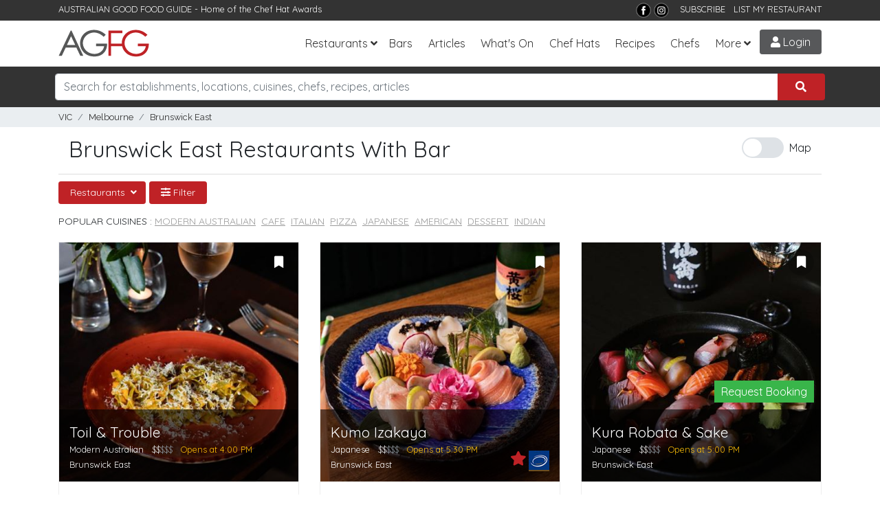

--- FILE ---
content_type: text/html; charset=utf-8
request_url: https://www.agfg.com.au/restaurants/melbourne/brunswick-east/separatebar-category
body_size: 21335
content:

<!DOCTYPE html>
<html lang="en-AU">
<head>
    <title>Restaurants in Brunswick East,VIC With Bar | AGFG</title>
<meta name="description" content="Bar restaurants in Brunswick East,VIC. Menus, photos, online bookings, ratings and reviews for restaurants with bar in Brunswick East" />
<meta property="og:title" content="Restaurants in Brunswick East,VIC With Bar | AGFG" />
<meta property="og:description" content="Bar restaurants in Brunswick East,VIC. Menus, photos, online bookings, ratings and reviews for restaurants with bar in Brunswick East" />
<meta property="og:type" content="website" />
<meta property="og:site_name" content="AGFG" />

    <link rel="canonical" href="https://www.agfg.com.au/restaurants/melbourne/brunswick-east/separatebar-category" />
    

    <meta http-equiv="Content-Type" content="text/html; charset=UTF-8" />
    <meta http-equiv="X-UA-Compatible" content="IE=edge" />
    <meta name="viewport" content="width=device-width, initial-scale=1">

    <link rel="apple-touch-icon" sizes="57x57" href="/images/ico/apple-icon-57x57.png">
    <link rel="apple-touch-icon" sizes="60x60" href="/images/ico/apple-icon-60x60.png">
    <link rel="apple-touch-icon" sizes="72x72" href="/images/ico/apple-icon-72x72.png">
    <link rel="apple-touch-icon" sizes="76x76" href="/images/ico/apple-icon-76x76.png">
    <link rel="apple-touch-icon" sizes="114x114" href="/images/ico/apple-icon-114x114.png">
    <link rel="apple-touch-icon" sizes="120x120" href="/images/ico/apple-icon-120x120.png">
    <link rel="apple-touch-icon" sizes="144x144" href="/images/ico/apple-icon-144x144.png">
    <link rel="apple-touch-icon" sizes="152x152" href="/images/ico/apple-icon-152x152.png">
    <link rel="apple-touch-icon" sizes="180x180" href="/images/ico/apple-icon-180x180.png">
    <link rel="icon" type="image/png" sizes="192x192" href="/images/ico/android-icon-192x192.png">
    <link rel="icon" type="image/png" sizes="32x32" href="/images/ico/favicon-32x32.png">
    <link rel="icon" type="image/png" sizes="96x96" href="/images/ico/favicon-96x96.png">
    <link rel="icon" type="image/png" sizes="16x16" href="/images/ico/favicon-16x16.png">
    <link rel="manifest" href="/images/ico/manifest.json">
    <meta name="msapplication-TileColor" content="#ffffff">
    <meta name="msapplication-TileImage" content="/images/ico/ms-icon-144x144.png">
    <meta name="theme-color" content="#ffffff">
    <meta name="apple-itunes-app" content="app-id=436728701">
    <meta name="google-play-app" content="app-id=com.agfg.app">

    <link rel="stylesheet" href="//fonts.googleapis.com/css?family=Quicksand">
    <link rel="stylesheet" href="//fonts.googleapis.com/css?family=Merriweather">
    <link rel="stylesheet" href="//fonts.googleapis.com/css?family=Raleway">
    <link rel="stylesheet" type="text/css" href="/plugins/bootstrap4/bootstrap.min.css" />
    <link rel="stylesheet" type="text/css" href="/plugins/slick/slick.css" />
    <link rel="stylesheet" type="text/css" href="/plugins/slick/slick-theme.css" />
    <link rel="stylesheet" type="text/css" href="/plugins/bootstrap-datepicker/css/bootstrap-datepicker3.min.css" />
    <link rel="stylesheet" type="text/css" href="/plugins/fontawesome/all.css" />
    <link rel="stylesheet" type="text/css" href="/plugins/toastr.min.css" />
    <link rel="stylesheet" type="text/css" href="/css/base.css?v=2.8" />

    <link rel="stylesheet" type="text/css" media="screen" href="https://www.agfg.com.au/plugins/select2/css/select2.min.css" />
<link rel="stylesheet" type="text/css" media="screen" href="https://www.agfg.com.au/plugins/select2/css/select2-bootstrap4.min.css" />


    <!-- Google Tag Manager -->
    <script>(function (w, d, s, l, i) {
            w[l] = w[l] || []; w[l].push({
                'gtm.start':
                    new Date().getTime(), event: 'gtm.js'
            }); var f = d.getElementsByTagName(s)[0],
                j = d.createElement(s), dl = l != 'dataLayer' ? '&l=' + l : ''; j.async = true; j.src =
                    'https://www.googletagmanager.com/gtm.js?id=' + i + dl; f.parentNode.insertBefore(j, f);
        })(window, document, 'script', 'dataLayer', 'GTM-5J3JTDN');</script>
    <!-- End Google Tag Manager -->

    <script type="text/javascript">

        //fb-pixel
        !function (f, b, e, v, n, t, s) {
            if (f.fbq) return; n = f.fbq = function () {
                n.callMethod ?
                    n.callMethod.apply(n, arguments) : n.queue.push(arguments)
            };
            if (!f._fbq) f._fbq = n; n.push = n; n.loaded = !0; n.version = '2.0';
            n.queue = []; t = b.createElement(e); t.async = !0;
            t.src = v; s = b.getElementsByTagName(e)[0];
            s.parentNode.insertBefore(t, s)
        }(window, document, 'script',
            'https://connect.facebook.net/en_US/fbevents.js');

        fbq('init', '801851906676322');
fbq('track', 'PageView');

    </script>
</head>

<body>
    <!-- Google Tag Manager (noscript) -->
    <noscript>
        <iframe src="https://www.googletagmanager.com/ns.html?id=GTM-5J3JTDN" height="0" width="0" style="display: none; visibility: hidden"></iframe>
    </noscript>
    <!-- End Google Tag Manager (noscript) -->

    <div id="fb-root"></div>
    <div class="wrap">

        

        <header class="header d-print-none">

            <div class="top-bar">
                <div class="container">
                    <div class="row">
                        <div class="col-md-6">
                            <span>AUSTRALIAN GOOD FOOD GUIDE</span> - Home of the <a href="/awards" title="Chat Hats">Chef Hat Awards</a>
                        </div>
                        <div class="col-md-6 text-right">
                            <!--<a href="https://www.nzgfg.co.nz/" alt="New Zealand Good Food Guide" class="site-switch">NZ</a>-->
                            <a href="https://www.facebook.com/ausgoodfoodguide" target="_blank" title="Facebook">
                                <img src="/images/layout/tb-facebook.png" alt="AGFG on Facebook" /></a>
                            <a href="https://www.instagram.com/ausgoodfood/" target="_blank" title="Instagram">
                                <img src="/images/layout/tb-instagram.png" alt="AGFG on Instagram" /></a>
                            &nbsp;&nbsp;
                            <a href="#" onclick="popupSubscribe();">SUBSCRIBE</a>&nbsp;&nbsp;
                            <a href="/agfg/listings/add-listing">LIST MY RESTAURANT</a>
                        </div>
                    </div>
                </div>
            </div>

            <nav class="navbar navbar-expand-lg">
                <div class="container">
                    <a href="/" class="navbar-brand">
                        <img src="/images/layout/logo.png" alt="AGFG - Australian Good Food Guide">
                    </a>
                    <button type="button" data-toggle="collapse" data-target="#navbarcollapse" aria-controls="navbarcollapse" aria-expanded="false" aria-label="Toggle navigation" class="navbar-toggler"><i class="fa fa-bars"></i></button><div id="navbarcollapse" class="collapse navbar-collapse"><ul class="navbar-nav ml-auto"><li class="nav-item dropdown"><a id="dd-restaurants" href="/restaurants" data-toggle="dropdown" aria-haspopup="true" aria-expanded="false" class="nav-link dropdown-toggle">Restaurants</a><div aria-labelledby="dd-restaurants" class="dropdown-menu"><a href="/awards" class="dropdown-item">Chef Hat Awards</a><a href="/restaurants/sydney" class="dropdown-item">Sydney</a><a href="/restaurants/melbourne" class="dropdown-item">Melbourne</a><a href="/restaurants/brisbane" class="dropdown-item">Brisbane</a><a href="/restaurants/perth" class="dropdown-item">Perth</a><a href="/restaurants/adelaide" class="dropdown-item">Adelaide</a><a href="/restaurants/darwin" class="dropdown-item">Darwin</a><a href="/restaurants/canberra" class="dropdown-item">Canberra</a><a href="/restaurants/hobart" class="dropdown-item">Hobart</a></div></li><li class="nav-item"><a href="/bars" class="nav-link">Bars</a></li>
<li class="nav-item"><a href="/articles" class="nav-link">Articles</a></li><li class="nav-item"><a href="/whatson" class="nav-link">What's On</a></li>
<li class="nav-item"><a href="/awards" class="nav-link">Chef Hats</a></li><li class="nav-item"><a href="/recipes" class="nav-link">Recipes</a></li><li class="nav-item"><a href="/chefs" class="nav-link">Chefs</a></li><li class="nav-item dropdown"><a id="dd-more" href="#" data-toggle="dropdown" aria-haspopup="true" aria-expanded="false" class="nav-link dropdown-toggle">More</a><div aria-labelledby="dd-more" class="dropdown-menu"><a href="/wineries" class="dropdown-item">Wineries</a>
<a href="/providores" class="dropdown-item">Providores</a><a href="/attractions" class="dropdown-item">Attractions</a>
<a href="/readerschoice" class="dropdown-item">Readers' Choice Awards</a>
<a href="/agfg/about" class="dropdown-item">About Us</a>
</div></li></ul></div><a href="/members/login" class="menu-btn login-btn login-trigger"><i class="fa fa-user"></i> Login</a>
                </div>
            </nav>
        </header>

        <section class="search d-print-none"><div class="container"><div class="search-bar"><div class="row"><div class="form-group col-lg-12"><div class="input-group"><input type="search" class="form-control search-box" name="search" id="searchbox" placeholder="Search for establishments, locations, cuisines, chefs, recipes, articles"><div class="input-group-append"><button class="btn search-submit" onclick='searchKeyword();'><i class="fas fa-search"></i></button></div></div><div id="search-suggest"><span>Suggested locations:</span><ul><li><a href="#" onclick="setLocation(true, 'restaurants/near-me');" class="btn btn-sm btn-outline-primary mb-1"><i class="fa fa-location-arrow"></i> Near Me</a></li><li><a href="/restaurants/sydney" class="btn btn-sm btn-outline-secondary">Sydney</a></li><li><a href="/restaurants/melbourne" class="btn btn-sm btn-outline-secondary">Melbourne</a></li><li><a href="/restaurants/brisbane" class="btn btn-sm btn-outline-secondary">Brisbane</a></li><li><a href="/restaurants/perth" class="btn btn-sm btn-outline-secondary">Perth</a></li><li><a href="/restaurants/adelaide" class="btn btn-sm btn-outline-secondary">Adelaide</a></li><li><a href="/restaurants/darwin" class="btn btn-sm btn-outline-secondary">Darwin</a></li><li><a href="/restaurants/canberra" class="btn btn-sm btn-outline-secondary">Canberra</a></li><li><a href="/restaurants/hobart" class="btn btn-sm btn-outline-secondary">Hobart</a></li></ul></div></div></div></div></div></section><section class="breadcrumb-bar d-print-none"><div class="container"><div class="row "><div class="col-lg-12"><ul class="breadcrumb"><li class="breadcrumb-item"><a href="https://www.agfg.com.au/restaurants/vic/separatebar-category">VIC</a></li><li class="breadcrumb-item"><a href="https://www.agfg.com.au/restaurants/melbourne/separatebar-category">Melbourne</a></li><li class="breadcrumb-item"><a href="https://www.agfg.com.au/restaurants/melbourne/brunswick-east/separatebar-category">Brunswick East</a></li><ul></div></div></div></section>

        
    <div id="main-content" class="container">

        <div class="row header-refine">
            <div class="col-md-8 results-heading">
                <h1>Brunswick East Restaurants With Bar</h1>
            </div>
            <div class="col-md-4 results-buttons">
                <div id="ctl00_cphContent_divMapToggle" class="text-right">
                    <span class="switch d-none d-lg-block d-xl-block" id="showmap-button">
                        <input type="checkbox" onclick="toggleMap();" class="switch" id="map-switch"><label for="map-switch">Map</label>
                    </span>
                </div>
            </div>
            
        </div>

        <div class="row">
            <div id="refine-options" class="col-md-12">
                <div class="btn-group"><button class="btn btn-sm btn-primary dropdown-toggle" data-toggle="dropdown">Restaurants <span class="glyphicon glyphicon-chevron-down pull-right"></span></button> <div class="dropdown-menu"><a class="dropdown-item" href="https://www.agfg.com.au/bars/melbourne/brunswick-east">Bars</a><a class="dropdown-item" href="https://www.agfg.com.au/providores/melbourne/brunswick-east">Providores</a></div></div><div class="btn-group"><button class="btn btn-sm btn-primary refine-modal" rel="#filter-wrap"><i class="fas fa-sliders-h"></i> Filter</button></div><div class="top-cats row"><div class="col-md-12"><p>Popular Cuisines : <a href="https://www.agfg.com.au/restaurants/melbourne/brunswick-east/modern-australian-cuisine" title="Brunswick East Modern Australian Restaurants">Modern Australian</a>&nbsp;&nbsp;<a href="https://www.agfg.com.au/restaurants/melbourne/brunswick-east/cafe-cuisine" title="Brunswick East Cafe Restaurants">Cafe</a>&nbsp;&nbsp;<a href="https://www.agfg.com.au/restaurants/melbourne/brunswick-east/italian-cuisine" title="Brunswick East Italian Restaurants">Italian</a>&nbsp;&nbsp;<a href="https://www.agfg.com.au/restaurants/melbourne/brunswick-east/pizza-cuisine" title="Brunswick East Pizza Restaurants">Pizza</a>&nbsp;&nbsp;<a href="https://www.agfg.com.au/restaurants/melbourne/brunswick-east/japanese-cuisine" title="Brunswick East Japanese Restaurants">Japanese</a>&nbsp;&nbsp;<a href="https://www.agfg.com.au/restaurants/melbourne/brunswick-east/american-cuisine" title="Brunswick East American Restaurants">American</a>&nbsp;&nbsp;<a href="https://www.agfg.com.au/restaurants/melbourne/brunswick-east/dessert-cuisine" title="Brunswick East Dessert Restaurants">Dessert</a>&nbsp;&nbsp;<a href="https://www.agfg.com.au/restaurants/melbourne/brunswick-east/indian-cuisine" title="Brunswick East Indian Restaurants">Indian</a>&nbsp;&nbsp;</p></div></div>
            </div>
        </div>

        

        <div class="row">
            <div id="results-wrap" class="col-md-12">
                <div class="row block" id="results"><div class="col-12 col-sm-6 col-md-6 col-lg-4 masonry-item">
<a name="l134181" style="display:block;height:1px;"></a><div class="item listing-item"><div class="item-inner"><div class="image"><a href="https://www.agfg.com.au/restaurant/toil-trouble-134181" class="listing-link" rel="134181"><img src="https://media1.agfg.com.au/images/listing/134181/hero-400.jpg" alt="Toil & Trouble" /></a></div><span class="listing-pin" style="display:none;" id="map-pin-1">1</span><div class="book-now"></div><div id="bookmark-134181" class="bookmark-result"><a href="#" onclick="addBookmark(134181);return false;" class="bookmark login-trigger" data-toggle="tooltip" title="Bookmark"><i class="fas fa-bookmark"></i></a></div><div class="info d-flex align-items-end justify-content-between"><div><h3><a href="https://www.agfg.com.au/restaurant/toil-trouble-134181" class="listing-link" rel="134181">Toil & Trouble</a></h3><p class="type"><span><a href="https://www.agfg.com.au/restaurants/melbourne/brunswick-east/modern-australian-cuisine">Modern Australian</a></span>&nbsp;&nbsp;&nbsp;<span class="price"><span class="active-price">$$</span>$$$</span>&nbsp;&nbsp;&nbsp;<span class="text-warning">Opens at 4:00 PM</span>
</p><p class="address"><a href="https://www.agfg.com.au/restaurants/melbourne/brunswick-east">Brunswick East</a></p></div><div class="awards"></div><div class="latlong" id="134181+-37.772966800000000+144.971186600000000+1+Toil & Trouble+1+Modern Australian+Brunswick East+https://www.agfg.com.au/restaurant/toil-trouble-134181"></div></div></div><div class="more-content">
<span class="content-title">Where Community Meets Cuisine</span><span class="content-subtitle">Crafted with Care</span><span>At Toil & Trouble, we’re your community bar and restaurant with a passion for sustainability, local produce, and sociability. We craft premium dishes and specialty house cocktails with care, champi...</span>
</div>
</div></div><div class="col-12 col-sm-6 col-md-6 col-lg-4 masonry-item">
<a name="l31433" style="display:block;height:1px;"></a><div class="item listing-item"><div class="item-inner"><div class="image"><a href="https://www.agfg.com.au/restaurant/kumo-izakaya-31433" class="listing-link" rel="31433"><img src="https://media1.agfg.com.au/images/listing/31433/hero-400.jpg" alt="Kumo Izakaya" /></a></div><span class="listing-pin" style="display:none;" id="map-pin-2">2</span><div class="book-now"></div><div id="bookmark-31433" class="bookmark-result"><a href="#" onclick="addBookmark(31433);return false;" class="bookmark login-trigger" data-toggle="tooltip" title="Bookmark"><i class="fas fa-bookmark"></i></a></div><div class="info d-flex align-items-end justify-content-between"><div><h3><a href="https://www.agfg.com.au/restaurant/kumo-izakaya-31433" class="listing-link" rel="31433">Kumo Izakaya</a></h3><p class="type"><span><a href="https://www.agfg.com.au/restaurants/melbourne/brunswick-east/japanese-cuisine">Japanese</a></span>&nbsp;&nbsp;&nbsp;<span class="price"><span class="active-price">$$</span>$$$</span>&nbsp;&nbsp;&nbsp;<span class="text-warning">Opens at 5:30 PM</span>
</p><p class="address"><a href="https://www.agfg.com.au/restaurants/melbourne/brunswick-east">Brunswick East</a></p></div><div class="awards"><i class="fas fa-star"></i> <img src="https://www.agfg.com.au/images/providers/rca-blue.jpg" alt="Restaurant &amp; Catering Association" /> </div><div class="latlong" id="31433+-37.773540600000000+144.971515600000000+2+Kumo Izakaya+1+Japanese+Brunswick East+https://www.agfg.com.au/restaurant/kumo-izakaya-31433"></div></div></div><div class="more-content">
<span class="content-title">Taste the Romance This Valentine’s</span><span class="content-subtitle">14th of February </span><span>Join us and celebrate Valentine’s Day at Kumo Izakaya with a curated banquet designed to be shared. Enjoy thoughtfully paced courses, seasonal touches, and a subtle nod to romance. Menus available ...</span>
</div>
</div></div><div class="col-12 col-sm-6 col-md-6 col-lg-4 masonry-item">
<a name="l94450" style="display:block;height:1px;"></a><div class="item listing-item"><div class="item-inner"><div class="image"><a href="https://www.agfg.com.au/restaurant/kura-robata-sake-94450" class="listing-link" rel="94450"><img src="https://media1.agfg.com.au/images/listing/94450/hero-400.jpg" alt="Kura Robata & Sake" /></a></div><span class="listing-pin" style="display:none;" id="map-pin-3">3</span><div class="book-now"><a class="book-button book-button-green" href="https://www.agfg.com.au/restaurant/kura-robata-sake-94450#booknow">Request Booking</a></div><div id="bookmark-94450" class="bookmark-result"><a href="#" onclick="addBookmark(94450);return false;" class="bookmark login-trigger" data-toggle="tooltip" title="Bookmark"><i class="fas fa-bookmark"></i></a></div><div class="info d-flex align-items-end justify-content-between"><div><h3><a href="https://www.agfg.com.au/restaurant/kura-robata-sake-94450" class="listing-link" rel="94450">Kura Robata & Sake</a></h3><p class="type"><span><a href="https://www.agfg.com.au/restaurants/melbourne/brunswick-east/japanese-cuisine">Japanese</a></span>&nbsp;&nbsp;&nbsp;<span class="price"><span class="active-price">$$</span>$$$</span>&nbsp;&nbsp;&nbsp;<span class="text-warning">Opens at 5:00 PM</span>
</p><p class="address"><a href="https://www.agfg.com.au/restaurants/melbourne/brunswick-east">Brunswick East</a></p></div><div class="awards"></div><div class="latlong" id="94450+-37.777928300000000+144.971342600000000+3+Kura Robata & Sake+1+Japanese+Brunswick East+https://www.agfg.com.au/restaurant/kura-robata-sake-94450"></div></div></div><div class="more-content">
<span>Experience a symphonic, curated, yet unpretentious experience of Japanese cuisine at Kura Robata & Sake on Lygon Street in Brunswick. Meaning ‘cellar' in Japanese, Kura is a modern Melbourne dining...</span>
</div>
</div></div><div class="col-12 col-sm-6 col-md-6 col-lg-4 masonry-item">
<a name="l70451" style="display:block;height:1px;"></a><div class="item listing-item"><div class="item-inner"><div class="image"><a href="https://www.agfg.com.au/restaurant/etta-70451" class="listing-link" rel="70451"><img src="https://media1.agfg.com.au/images/listing/70451/hero-400.jpg" alt="Etta" /></a></div><span class="listing-pin" style="display:none;" id="map-pin-4">4</span><div class="book-now"></div><div id="bookmark-70451" class="bookmark-result"><a href="#" onclick="addBookmark(70451);return false;" class="bookmark login-trigger" data-toggle="tooltip" title="Bookmark"><i class="fas fa-bookmark"></i></a></div><div class="info d-flex align-items-end justify-content-between"><div><h3><a href="https://www.agfg.com.au/restaurant/etta-70451" class="listing-link" rel="70451">Etta</a></h3><p class="type"><span><a href="https://www.agfg.com.au/restaurants/melbourne/brunswick-east/modern-australian-cuisine">Modern Australian</a></span>&nbsp;&nbsp;&nbsp;<span class="price"><span class="active-price">$$$$</span>$</span>&nbsp;&nbsp;&nbsp;<span class="text-warning">Opens at 5:00 PM</span>
</p><p class="address"><a href="https://www.agfg.com.au/restaurants/melbourne/brunswick-east">Brunswick East</a></p></div><div class="awards"><img src="https://media1.agfg.com.au/images/icons/awards/12.png" alt="12 Chef Hat Award" class="award" height="25" /> </div><div class="latlong" id="70451+-37.776840559701710+144.971065898147570+4+Etta+0+Modern Australian+Brunswick East+https://www.agfg.com.au/restaurant/etta-70451"></div></div></div></div></div><div class="col-12 col-sm-6 col-md-6 col-lg-4 masonry-item">
<a name="l134318" style="display:block;height:1px;"></a><div class="item listing-item"><div class="item-inner"><div class="image"><a href="https://www.agfg.com.au/restaurant/3-sisters-eatery-134318" class="listing-link" rel="134318"><img src="https://media1.agfg.com.au/images/placeholders/restaurants.jpg" alt="3 Sisters Eatery" /></a></div><span class="listing-pin" style="display:none;" id="map-pin-5">5</span><div class="book-now"></div><div id="bookmark-134318" class="bookmark-result"><a href="#" onclick="addBookmark(134318);return false;" class="bookmark login-trigger" data-toggle="tooltip" title="Bookmark"><i class="fas fa-bookmark"></i></a></div><div class="info d-flex align-items-end justify-content-between"><div><h3><a href="https://www.agfg.com.au/restaurant/3-sisters-eatery-134318" class="listing-link" rel="134318">3 Sisters Eatery</a></h3><p class="type"><span><a href="https://www.agfg.com.au/restaurants/melbourne/brunswick-east/thai-cuisine">Thai</a></span>&nbsp;&nbsp;&nbsp;<span class="price"><span class="active-price">$$$</span>$$</span>&nbsp;&nbsp;&nbsp;<span class="text-warning">Opens at 5:00 PM</span>
</p><p class="address"><a href="https://www.agfg.com.au/restaurants/melbourne/brunswick-east">Brunswick East</a></p></div><div class="awards"><img src="https://media1.agfg.com.au/images/icons/awards/12.png" alt="12 Chef Hat Award" class="award" height="25" /> </div><div class="latlong" id="134318+-37.777690200000000+144.970556600000000+5+3 Sisters Eatery+0+Thai+Brunswick East+https://www.agfg.com.au/restaurant/3-sisters-eatery-134318"></div></div></div></div></div><div class="col-12 col-sm-6 col-md-6 col-lg-4 masonry-item">
<a name="l75946" style="display:block;height:1px;"></a><div class="item listing-item"><div class="item-inner"><div class="image"><a href="https://www.agfg.com.au/restaurant/old-palm-liquor-75946" class="listing-link" rel="75946"><img src="https://media1.agfg.com.au/images/listing/75946/hero-400.jpg" alt="Old Palm Liquor" /></a></div><span class="listing-pin" style="display:none;" id="map-pin-6">6</span><div class="book-now"><a class="book-button book-button-green" href="https://www.agfg.com.au/restaurant/old-palm-liquor-75946#booknow">Request Booking</a></div><div id="bookmark-75946" class="bookmark-result"><a href="#" onclick="addBookmark(75946);return false;" class="bookmark login-trigger" data-toggle="tooltip" title="Bookmark"><i class="fas fa-bookmark"></i></a></div><div class="info d-flex align-items-end justify-content-between"><div><h3><a href="https://www.agfg.com.au/restaurant/old-palm-liquor-75946" class="listing-link" rel="75946">Old Palm Liquor</a></h3><p class="type"><span><a href="https://www.agfg.com.au/restaurants/melbourne/brunswick-east/modern-australian-cuisine">Modern Australian</a></span>&nbsp;&nbsp;&nbsp;<span class="price"><span class="active-price">$$$</span>$$</span>&nbsp;&nbsp;&nbsp;<span class="text-warning">Opens at 12:00 PM</span>
</p><p class="address"><a href="https://www.agfg.com.au/restaurants/melbourne/brunswick-east">Brunswick East</a></p></div><div class="awards"></div><div class="latlong" id="75946+-37.774113500000000+144.971014500000000+6+Old Palm Liquor+0+Modern Australian+Brunswick East+https://www.agfg.com.au/restaurant/old-palm-liquor-75946"></div></div></div></div></div><div class="col-12 col-sm-6 col-md-6 col-lg-4 masonry-item">
<a name="l77440" style="display:block;height:1px;"></a><div class="item listing-item"><div class="item-inner"><div class="image"><a href="https://www.agfg.com.au/restaurant/the-lomond-hotel-77440" class="listing-link" rel="77440"><img src="https://media1.agfg.com.au/images/listing/77440/hero-300.jpg" alt="The Lomond Hotel" /></a></div><span class="listing-pin" style="display:none;" id="map-pin-7">7</span><div class="book-now"><a class="book-button book-button-green" href="https://www.agfg.com.au/restaurant/the-lomond-hotel-77440#booknow">Request Booking</a></div><div id="bookmark-77440" class="bookmark-result"><a href="#" onclick="addBookmark(77440);return false;" class="bookmark login-trigger" data-toggle="tooltip" title="Bookmark"><i class="fas fa-bookmark"></i></a></div><div class="info d-flex align-items-end justify-content-between"><div><h3><a href="https://www.agfg.com.au/restaurant/the-lomond-hotel-77440" class="listing-link" rel="77440">The Lomond Hotel</a></h3><p class="type"><span><a href="https://www.agfg.com.au/restaurants/melbourne/brunswick-east/pub-grub-cuisine">Pub Food</a></span>&nbsp;&nbsp;&nbsp;<span class="price"><span class="active-price">$</span>$$$$</span>&nbsp;&nbsp;&nbsp;<span class="text-warning">Opens at 12:00 PM</span>
</p><p class="address"><a href="https://www.agfg.com.au/restaurants/melbourne/brunswick-east">Brunswick East</a></p></div><div class="awards"></div><div class="latlong" id="77440+-37.767195200000000+144.980007500000000+7+The Lomond Hotel+0+Pub Food+Brunswick East+https://www.agfg.com.au/restaurant/the-lomond-hotel-77440"></div></div></div></div></div><div class="col-12 col-sm-6 col-md-6 col-lg-4 masonry-item">
<a name="l40869" style="display:block;height:1px;"></a><div class="item listing-item"><div class="item-inner"><div class="image"><a href="https://www.agfg.com.au/restaurant/teta-mona-40869" class="listing-link" rel="40869"><img src="https://media1.agfg.com.au/images/listing/40869/hero-300.jpg" alt="Teta Mona" /></a></div><span class="listing-pin" style="display:none;" id="map-pin-8">8</span><div class="book-now"></div><div id="bookmark-40869" class="bookmark-result"><a href="#" onclick="addBookmark(40869);return false;" class="bookmark login-trigger" data-toggle="tooltip" title="Bookmark"><i class="fas fa-bookmark"></i></a></div><div class="info d-flex align-items-end justify-content-between"><div><h3><a href="https://www.agfg.com.au/restaurant/teta-mona-40869" class="listing-link" rel="40869">Teta Mona</a></h3><p class="type"><span><a href="https://www.agfg.com.au/restaurants/melbourne/brunswick-east/lebanese-cuisine">Lebanese</a></span>&nbsp;&nbsp;&nbsp;<span class="price"><span class="active-price">$</span>$$$$</span>&nbsp;&nbsp;&nbsp;<span class="text-warning">Opens at 5:30 PM</span>
</p><p class="address"><a href="https://www.agfg.com.au/restaurants/melbourne/brunswick-east">Brunswick East</a></p></div><div class="awards"></div><div class="latlong" id="40869+-37.775463000000000+144.971356000000000+8+Teta Mona+0+Lebanese+Brunswick East+https://www.agfg.com.au/restaurant/teta-mona-40869"></div></div></div><div class="more-content">
<span>Joining the vibrant dining precinct of East Brunswick’s Lygon Street is Teta Mona, a Lebanese eatery loved for its family history and contemporary cuisine. Black and white family portraits adorn wh...</span>
</div>
</div></div><div class="col-12 col-sm-6 col-md-6 col-lg-4 masonry-item">
<a name="l43926" style="display:block;height:1px;"></a><div class="item listing-item"><div class="item-inner"><div class="image"><a href="https://www.agfg.com.au/restaurant/mama-manoush-brunswick-east-43926" class="listing-link" rel="43926"><img src="https://media1.agfg.com.au/images/listing/43926/hero-300.jpg" alt="Mama Manoush Brunswick East" /></a></div><span class="listing-pin" style="display:none;" id="map-pin-9">9</span><div class="book-now"><a class="book-button book-button-green" href="https://www.agfg.com.au/restaurant/mama-manoush-brunswick-east-43926#booknow">Request Booking</a></div><div id="bookmark-43926" class="bookmark-result"><a href="#" onclick="addBookmark(43926);return false;" class="bookmark login-trigger" data-toggle="tooltip" title="Bookmark"><i class="fas fa-bookmark"></i></a></div><div class="info d-flex align-items-end justify-content-between"><div><h3><a href="https://www.agfg.com.au/restaurant/mama-manoush-brunswick-east-43926" class="listing-link" rel="43926">Mama Manoush Brunswick East</a></h3><p class="type"><span><a href="https://www.agfg.com.au/restaurants/melbourne/brunswick-east/lebanese-cuisine">Lebanese</a></span>&nbsp;&nbsp;&nbsp;<span class="price"><span class="active-price">$$</span>$$$</span>&nbsp;&nbsp;&nbsp;<span class="text-warning">Opens at 5:00 PM</span>
</p><p class="address"><a href="https://www.agfg.com.au/restaurants/melbourne/brunswick-east">Brunswick East</a></p></div><div class="awards"></div><div class="latlong" id="43926+-37.772804800000000+144.971297800000000+9+Mama Manoush Brunswick East+0+Lebanese+Brunswick East+https://www.agfg.com.au/restaurant/mama-manoush-brunswick-east-43926"></div></div></div><div class="more-content">
<span>Mama Manoush in Brunswick East is a vibrant Lebanese restaurant that invites diners to experience the rich flavours of Middle Eastern cuisine. Located in a lively suburb of Melbourne, this establis...</span>
</div>
</div></div><div class="col-12 col-sm-6 col-md-6 col-lg-4 masonry-item">
<a name="l95042" style="display:block;height:1px;"></a><div class="item listing-item"><div class="item-inner"><div class="image"><a href="https://www.agfg.com.au/restaurant/sani-95042" class="listing-link" rel="95042"><img src="https://media1.agfg.com.au/images/listing/95042/hero-400.jpg" alt="Sani" /></a></div><span class="listing-pin" style="display:none;" id="map-pin-10">10</span><div class="book-now"><a class="book-button book-button-green" href="https://www.agfg.com.au/restaurant/sani-95042#booknow">Request Booking</a></div><div id="bookmark-95042" class="bookmark-result"><a href="#" onclick="addBookmark(95042);return false;" class="bookmark login-trigger" data-toggle="tooltip" title="Bookmark"><i class="fas fa-bookmark"></i></a></div><div class="info d-flex align-items-end justify-content-between"><div><h3><a href="https://www.agfg.com.au/restaurant/sani-95042" class="listing-link" rel="95042">Sani</a></h3><p class="type"><span><a href="https://www.agfg.com.au/restaurants/melbourne/brunswick-east/modern-australian-cuisine">Modern Australian</a></span>&nbsp;&nbsp;&nbsp;<span class="price"><span class="active-price">$</span>$$$$</span>&nbsp;&nbsp;&nbsp;<span class="text-warning">Opens at 7:00 AM</span>
</p><p class="address"><a href="https://www.agfg.com.au/restaurants/melbourne/brunswick-east">Brunswick East</a></p></div><div class="awards"></div><div class="latlong" id="95042+-37.777098000000000+144.970663100000000+10+Sani+0+Modern Australian+Brunswick East+https://www.agfg.com.au/restaurant/sani-95042"></div></div></div></div></div><div class="col-12 col-sm-6 col-md-6 col-lg-4 masonry-item">
<a name="l120088" style="display:block;height:1px;"></a><div class="item listing-item"><div class="item-inner"><div class="image"><a href="https://www.agfg.com.au/restaurant/abruzzo-club-120088" class="listing-link" rel="120088"><img src="https://media1.agfg.com.au/images/listing/120088/hero-400.jpg" alt="Abruzzo Club" /></a></div><span class="listing-pin" style="display:none;" id="map-pin-11">11</span><div class="book-now"><a class="book-button book-button-green" href="https://www.agfg.com.au/restaurant/abruzzo-club-120088#booknow">Request Booking</a></div><div id="bookmark-120088" class="bookmark-result"><a href="#" onclick="addBookmark(120088);return false;" class="bookmark login-trigger" data-toggle="tooltip" title="Bookmark"><i class="fas fa-bookmark"></i></a></div><div class="info d-flex align-items-end justify-content-between"><div><h3><a href="https://www.agfg.com.au/restaurant/abruzzo-club-120088" class="listing-link" rel="120088">Abruzzo Club</a></h3><p class="type"><span><a href="https://www.agfg.com.au/restaurants/melbourne/brunswick-east/italian-cuisine">Italian</a></span>&nbsp;&nbsp;&nbsp;<span class="price"><span class="active-price">$$</span>$$$</span>&nbsp;&nbsp;&nbsp;<span class="text-warning">Opens at 5:30 PM</span>
</p><p class="address"><a href="https://www.agfg.com.au/restaurants/melbourne/brunswick-east">Brunswick East</a></p></div><div class="awards"></div><div class="latlong" id="120088+-37.766174000000000+144.972500000000000+11+Abruzzo Club+0+Italian+Brunswick East+https://www.agfg.com.au/restaurant/abruzzo-club-120088"></div></div></div></div></div><div class="col-12 col-sm-6 col-md-6 col-lg-4 masonry-item">
<a name="l127165" style="display:block;height:1px;"></a><div class="item listing-item"><div class="item-inner"><div class="image"><a href="https://www.agfg.com.au/restaurant/bird-bangn-chicken-127165" class="listing-link" rel="127165"><img src="https://media1.agfg.com.au/images/listing/127165/hero-400.jpg" alt="Bird Bang'n Chicken" /></a></div><span class="listing-pin" style="display:none;" id="map-pin-12">12</span><div class="book-now"><a class="book-button book-button-green" href="https://www.agfg.com.au/restaurant/bird-bangn-chicken-127165#booknow">Request Booking</a></div><div id="bookmark-127165" class="bookmark-result"><a href="#" onclick="addBookmark(127165);return false;" class="bookmark login-trigger" data-toggle="tooltip" title="Bookmark"><i class="fas fa-bookmark"></i></a></div><div class="info d-flex align-items-end justify-content-between"><div><h3><a href="https://www.agfg.com.au/restaurant/bird-bangn-chicken-127165" class="listing-link" rel="127165">Bird Bang'n Chicken</a></h3><p class="type"><span><a href="https://www.agfg.com.au/restaurants/melbourne/brunswick-east/american-cuisine">American</a></span>&nbsp;&nbsp;&nbsp;<span class="price"><span class="active-price">$$</span>$$$</span>&nbsp;&nbsp;&nbsp;<span class="text-warning">Opens at 12:00 PM</span>
</p><p class="address"><a href="https://www.agfg.com.au/restaurants/melbourne/brunswick-east">Brunswick East</a></p></div><div class="awards"></div><div class="latlong" id="127165+-37.775672500000000+144.971735900000000+12+Bird Bang'n Chicken+0+American+Brunswick East+https://www.agfg.com.au/restaurant/bird-bangn-chicken-127165"></div></div></div></div></div><div class="col-12 col-sm-6 col-md-6 col-lg-4 masonry-item">
<a name="l23597" style="display:block;height:1px;"></a><div class="item listing-item"><div class="item-inner"><div class="image"><a href="https://www.agfg.com.au/restaurant/the-beast-23597" class="listing-link" rel="23597"><img src="https://media1.agfg.com.au/images/listing/23597/hero-400.jpg" alt="The B.East" /></a></div><span class="listing-pin" style="display:none;" id="map-pin-13">13</span><div class="book-now"><a class="book-button book-button-green" href="https://www.agfg.com.au/restaurant/the-beast-23597#booknow">Request Booking</a></div><div id="bookmark-23597" class="bookmark-result"><a href="#" onclick="addBookmark(23597);return false;" class="bookmark login-trigger" data-toggle="tooltip" title="Bookmark"><i class="fas fa-bookmark"></i></a></div><div class="info d-flex align-items-end justify-content-between"><div><h3><a href="https://www.agfg.com.au/restaurant/the-beast-23597" class="listing-link" rel="23597">The B.East</a></h3><p class="type"><span><a href="https://www.agfg.com.au/restaurants/melbourne/brunswick-east/burger-cuisine">Burger</a></span>&nbsp;&nbsp;&nbsp;<span class="price"><span class="active-price">$</span>$$$$</span>&nbsp;&nbsp;&nbsp;<span class="text-warning">Opens at 12:00 PM</span>
</p><p class="address"><a href="https://www.agfg.com.au/restaurants/melbourne/brunswick-east">Brunswick East</a></p></div><div class="awards"></div><div class="latlong" id="23597+-37.776266751006816+144.971141638675140+13+The B.East+0+Burger+Brunswick East+https://www.agfg.com.au/restaurant/the-beast-23597"></div></div></div><div class="more-content">
<span>The B.East, located in the vibrant suburb of Brunswick East, Melbourne, stands out as a culinary haven for burger enthusiasts. This unique restaurant boasts an eclectic setting, featuring a stylish...</span>
</div>
</div></div><div class="col-12 col-sm-6 col-md-6 col-lg-4 masonry-item">
<a name="l25547" style="display:block;height:1px;"></a><div class="item listing-item"><div class="item-inner"><div class="image"><a href="https://www.agfg.com.au/restaurant/bar-idda-25547" class="listing-link" rel="25547"><img src="https://media1.agfg.com.au/images/listing/25547/hero-300.jpg" alt="Bar Idda" /></a></div><span class="listing-pin" style="display:none;" id="map-pin-14">14</span><div class="book-now"><a class="book-button book-button-green" href="https://www.agfg.com.au/restaurant/bar-idda-25547#booknow">Request Booking</a></div><div id="bookmark-25547" class="bookmark-result"><a href="#" onclick="addBookmark(25547);return false;" class="bookmark login-trigger" data-toggle="tooltip" title="Bookmark"><i class="fas fa-bookmark"></i></a></div><div class="info d-flex align-items-end justify-content-between"><div><h3><a href="https://www.agfg.com.au/restaurant/bar-idda-25547" class="listing-link" rel="25547">Bar Idda</a></h3><p class="type"><span><a href="https://www.agfg.com.au/restaurants/melbourne/brunswick-east/italian-cuisine">Italian</a></span>&nbsp;&nbsp;&nbsp;<span class="price"><span class="active-price">$$</span>$$$</span>&nbsp;&nbsp;&nbsp;<span class="text-warning">Opens at 11:00 AM</span>
</p><p class="address"><a href="https://www.agfg.com.au/restaurants/melbourne/brunswick-east">Brunswick East</a></p></div><div class="awards"></div><div class="latlong" id="25547+-37.774033000000000+144.971479000000000+14+Bar Idda+0+Italian+Brunswick East+https://www.agfg.com.au/restaurant/bar-idda-25547"></div></div></div><div class="more-content">
<span>Bar Idda, located in the vibrant suburb of Brunswick East, is a hidden gem that transports diners to Italy with its authentic flavours and warm ambience. The contemporary yet rustic setting feature...</span>
</div>
</div></div><div class="col-12 col-sm-6 col-md-6 col-lg-4 masonry-item">
<a name="l40981" style="display:block;height:1px;"></a><div class="item listing-item"><div class="item-inner"><div class="image"><a href="https://www.agfg.com.au/restaurant/the-stone-mill-347-authentic-italian-kitchen-40981" class="listing-link" rel="40981"><img src="https://media1.agfg.com.au/images/listing/40981/hero-300.jpg" alt="The Stone Mill 347 - Authentic Italian Kitchen" /></a></div><span class="listing-pin" style="display:none;" id="map-pin-15">15</span><div class="book-now"><a class="book-button book-button-green" href="https://www.agfg.com.au/restaurant/the-stone-mill-347-authentic-italian-kitchen-40981#booknow">Request Booking</a></div><div id="bookmark-40981" class="bookmark-result"><a href="#" onclick="addBookmark(40981);return false;" class="bookmark login-trigger" data-toggle="tooltip" title="Bookmark"><i class="fas fa-bookmark"></i></a></div><div class="info d-flex align-items-end justify-content-between"><div><h3 class="h3-med"><a href="https://www.agfg.com.au/restaurant/the-stone-mill-347-authentic-italian-kitchen-40981" class="listing-link" rel="40981">The Stone Mill 347 - Authentic Italian Kitchen</a></h3><p class="type"><span><a href="https://www.agfg.com.au/restaurants/melbourne/brunswick-east/italian-cuisine">Italian</a></span>&nbsp;&nbsp;&nbsp;<span class="price"><span class="active-price">$$</span>$$$</span>&nbsp;&nbsp;&nbsp;<span class="text-warning">Opens at 5:30 PM</span>
</p><p class="address"><a href="https://www.agfg.com.au/restaurants/melbourne/brunswick-east">Brunswick East</a></p></div><div class="awards"></div><div class="latlong" id="40981+-37.767717263014910+144.972266506780670+15+The Stone Mill 347 - Authentic Italian Kitchen+0+Italian+Brunswick East+https://www.agfg.com.au/restaurant/the-stone-mill-347-authentic-italian-kitchen-40981"></div></div></div><div class="more-content">
<span>Located in the vibrant suburb of Brunswick East, The Stone Mill 347 offers patrons an authentic Italian dining experience that celebrates traditional flavours and culinary excellence. The restauran...</span>
</div>
</div></div><div class="col-12 col-sm-6 col-md-6 col-lg-4 masonry-item">
<a name="l64789" style="display:block;height:1px;"></a><div class="item listing-item"><div class="item-inner"><div class="image"><a href="https://www.agfg.com.au/restaurant/the-moldy-fig-64789" class="listing-link" rel="64789"><img src="https://media1.agfg.com.au/images/listing/64789/hero-300.jpg" alt="The Moldy Fig" /></a></div><span class="listing-pin" style="display:none;" id="map-pin-16">16</span><div class="book-now"><a class="book-button book-button-green" href="https://www.agfg.com.au/restaurant/the-moldy-fig-64789#booknow">Request Booking</a></div><div id="bookmark-64789" class="bookmark-result"><a href="#" onclick="addBookmark(64789);return false;" class="bookmark login-trigger" data-toggle="tooltip" title="Bookmark"><i class="fas fa-bookmark"></i></a></div><div class="info d-flex align-items-end justify-content-between"><div><h3><a href="https://www.agfg.com.au/restaurant/the-moldy-fig-64789" class="listing-link" rel="64789">The Moldy Fig</a></h3><p class="type"><span><a href="https://www.agfg.com.au/restaurants/melbourne/brunswick-east/cajun-cuisine">Cajun</a></span>&nbsp;&nbsp;&nbsp;<span class="price"><span class="active-price">$</span>$$$$</span>&nbsp;&nbsp;&nbsp;<span class="text-warning">Opens at 5:00 PM</span>
</p><p class="address"><a href="https://www.agfg.com.au/restaurants/melbourne/brunswick-east">Brunswick East</a></p></div><div class="awards"></div><div class="latlong" id="64789+-37.774482000000000+144.971399000000000+16+The Moldy Fig+0+Cajun+Brunswick East+https://www.agfg.com.au/restaurant/the-moldy-fig-64789"></div></div></div><div class="more-content">
<span>Set along the bustling Streets of Melbourne’s East Brunswick, is corner restaurant hitting all the right notes, The Moldy Fig. Inspired by the Jazz era of New Orleans, take in the larger than life ...</span>
</div>
</div></div><div class="col-12 col-sm-6 col-md-6 col-lg-4 masonry-item">
<a name="l139305" style="display:block;height:1px;"></a><div class="item listing-item"><div class="item-inner"><div class="image"><a href="https://www.agfg.com.au/restaurant/the-final-whistle-sports-bar-grill-139305" class="listing-link" rel="139305"><img src="https://media1.agfg.com.au/images/listing/139305/hero-400.jpg" alt="The Final Whistle Sports Bar & Grill" /></a></div><span class="listing-pin" style="display:none;" id="map-pin-17">17</span><div class="book-now"><a class="book-button book-button-green" href="https://www.agfg.com.au/restaurant/the-final-whistle-sports-bar-grill-139305#booknow">Request Booking</a></div><div id="bookmark-139305" class="bookmark-result"><a href="#" onclick="addBookmark(139305);return false;" class="bookmark login-trigger" data-toggle="tooltip" title="Bookmark"><i class="fas fa-bookmark"></i></a></div><div class="info d-flex align-items-end justify-content-between"><div><h3 class="h3-med"><a href="https://www.agfg.com.au/restaurant/the-final-whistle-sports-bar-grill-139305" class="listing-link" rel="139305">The Final Whistle Sports Bar & Grill</a></h3><p class="type"><span><a href="https://www.agfg.com.au/restaurants/melbourne/brunswick-east/modern-australian-cuisine">Modern Australian</a></span>&nbsp;&nbsp;&nbsp;<span class="price"><span class="active-price">$$</span>$$$</span>&nbsp;&nbsp;&nbsp;<span class="text-warning">Opens at 12:00 PM</span>
</p><p class="address"><a href="https://www.agfg.com.au/restaurants/melbourne/brunswick-east">Brunswick East</a></p></div><div class="awards"></div><div class="latlong" id="139305+-37.772100800000000+144.971889600000000+17+The Final Whistle Sports Bar & Grill+0+Modern Australian+Brunswick East+https://www.agfg.com.au/restaurant/the-final-whistle-sports-bar-grill-139305"></div></div></div></div></div><div class="col-12 col-sm-6 col-md-6 col-lg-4 masonry-item">
<a name="l3195" style="display:block;height:1px;"></a><div class="item listing-item"><div class="item-inner"><div class="image"><a href="https://www.agfg.com.au/restaurant/zia-teresa-3195" class="listing-link" rel="3195"><img src="https://media1.agfg.com.au/images/listing/3195/hero-400.jpg" alt="Zia Teresa" /></a></div><span class="listing-pin" style="display:none;" id="map-pin-18">18</span><div class="book-now"><a class="book-button book-button-green" href="https://www.agfg.com.au/restaurant/zia-teresa-3195#booknow">Request Booking</a></div><div id="bookmark-3195" class="bookmark-result"><a href="#" onclick="addBookmark(3195);return false;" class="bookmark login-trigger" data-toggle="tooltip" title="Bookmark"><i class="fas fa-bookmark"></i></a></div><div class="info d-flex align-items-end justify-content-between"><div><h3><a href="https://www.agfg.com.au/restaurant/zia-teresa-3195" class="listing-link" rel="3195">Zia Teresa</a></h3><p class="type"><span><a href="https://www.agfg.com.au/restaurants/melbourne/brunswick-east/italian-cuisine">Italian</a></span>&nbsp;&nbsp;&nbsp;<span class="price"><span class="active-price">$$</span>$$$</span>&nbsp;&nbsp;&nbsp;<span class="text-warning">Opens Thu 6:00 PM</span>
</p><p class="address"><a href="https://www.agfg.com.au/restaurants/melbourne/brunswick-east">Brunswick East</a></p></div><div class="awards"></div><div class="latlong" id="3195+-37.775990678254054+144.971222084655780+18+Zia Teresa+0+Italian+Brunswick East+https://www.agfg.com.au/restaurant/zia-teresa-3195"></div></div></div><div class="more-content">
<span>Zia Teresa, located in the vibrant suburb of Brunswick East, Melbourne, invites guests to experience authentic Italian cuisine in a warm and welcoming atmosphere. The restaurant, adorned with rusti...</span>
</div>
</div></div><div class="col-12 col-sm-6 col-md-6 col-lg-4 masonry-item">
<a name="l96432" style="display:block;height:1px;"></a><div class="item listing-item"><div class="item-inner"><div class="image"><a href="https://www.agfg.com.au/restaurant/the-que-club-96432" class="listing-link" rel="96432"><img src="https://media1.agfg.com.au/images/listing/96432/hero-400.jpg" alt="The Que Club" /></a></div><span class="listing-pin" style="display:none;" id="map-pin-19">19</span><div class="book-now"></div><div id="bookmark-96432" class="bookmark-result"><a href="#" onclick="addBookmark(96432);return false;" class="bookmark login-trigger" data-toggle="tooltip" title="Bookmark"><i class="fas fa-bookmark"></i></a></div><div class="info d-flex align-items-end justify-content-between"><div><h3><a href="https://www.agfg.com.au/restaurant/the-que-club-96432" class="listing-link" rel="96432">The Que Club</a></h3><p class="type"><span><a href="https://www.agfg.com.au/restaurants/melbourne/brunswick-east/fusion-cuisine">Fusion</a></span>&nbsp;&nbsp;&nbsp;<span class="price"><span class="active-price">$$</span>$$$</span>&nbsp;&nbsp;&nbsp;<span class="text-warning">Opens at 12:00 PM</span>
</p><p class="address"><a href="https://www.agfg.com.au/restaurants/melbourne/brunswick-east">Brunswick East</a></p></div><div class="awards"></div><div class="latlong" id="96432+-37.764464000000000+144.973149000000000+19+The Que Club+0+Fusion+Brunswick East+https://www.agfg.com.au/restaurant/the-que-club-96432"></div></div></div></div></div><div class="col-12 col-sm-6 col-md-6 col-lg-4 masonry-item">
<a name="l119591" style="display:block;height:1px;"></a><div class="item listing-item"><div class="item-inner"><div class="image"><a href="https://www.agfg.com.au/restaurant/cdmx-brunswick-east-119591" class="listing-link" rel="119591"><img src="https://media1.agfg.com.au/images/listing/119591/hero-400.jpg" alt="CDMX Brunswick East" /></a></div><span class="listing-pin" style="display:none;" id="map-pin-20">20</span><div class="book-now"><a class="book-button book-button-green" href="https://www.agfg.com.au/restaurant/cdmx-brunswick-east-119591#booknow">Request Booking</a></div><div id="bookmark-119591" class="bookmark-result"><a href="#" onclick="addBookmark(119591);return false;" class="bookmark login-trigger" data-toggle="tooltip" title="Bookmark"><i class="fas fa-bookmark"></i></a></div><div class="info d-flex align-items-end justify-content-between"><div><h3><a href="https://www.agfg.com.au/restaurant/cdmx-brunswick-east-119591" class="listing-link" rel="119591">CDMX Brunswick East</a></h3><p class="type"><span><a href="https://www.agfg.com.au/restaurants/melbourne/brunswick-east/mexican-cuisine">Mexican</a></span>&nbsp;&nbsp;&nbsp;<span class="price"><span class="active-price">$$</span>$$$</span>&nbsp;&nbsp;&nbsp;<span class="text-warning">Opens at 5:00 PM</span>
</p><p class="address"><a href="https://www.agfg.com.au/restaurants/melbourne/brunswick-east">Brunswick East</a></p></div><div class="awards"></div><div class="latlong" id="119591+-37.768701400000000+144.971961100000000+20+CDMX Brunswick East+0+Mexican+Brunswick East+https://www.agfg.com.au/restaurant/cdmx-brunswick-east-119591"></div></div></div></div></div></div>
                <div id="load-more-wrap" class="load-more">
<input type="hidden" id="page-number" value="1">
<input type="hidden" id="max-page" value="2">
<div id="loader" class="more-loader" style="display:none;"></div>
<button id="load-more" class="btn btn-primary">Load More</button>
</div>

            </div>

            <div class="col-md-6">
                <div class="map-wrapper">
                    <div id="results-map"></div>
                </div>
            </div>
        </div>

    </div>

    <!-- common modal-->
    <div class="modal" id="mdl-common" tabindex="-1" role="dialog">
        <div class="modal-dialog modal-lg" role="document">
            <div class="modal-content">
                <div class="modal-header">
                    <h4 class="modal-title">Filter</h4>
                    <button type="button" class="close" data-dismiss="modal" aria-label="Close"><span aria-hidden="true">&times;</span></button>
                </div>
                <div class="modal-body filter-modal">
                </div>
            </div>
        </div>
    </div>

    <div id="filter-wrap" style="display:none;"><button class="btn btn-block btn-primary" onclick="applyFilters();">Apply Filters</button><div class="filter-inner"><div class="refine-panel container"><div class="form-row"><label class="col-3 col-form-label">Sort By:</label><div class="col-9"><select class="form-control" id="sort-by"><option value="">Our Picks</option><option value="az">Name A-Z</option><option value="za">Name Z-A</option><option value="price-asc">Price (Low-High)</option><option value="award">Chef Hat Awards</option></select></div></div></div><div class="refine-panel container"><div class="form-row"><label class="col-3 col-form-label">Type:</label><div class="col-9"><select class="form-control" id="filter-type"><option value="restaurants" selected="selected">Restaurants</option><option value="accommodations">Accommodation</option><option value="wineries">Wineries</option><option value="bars">Bars</option><option value="attractions">Attractions</option><option value="providores">Providores</option><option value="events">Events</option></select></div></div><div class="form-row"><label class="col-3 col-form-label">Keyword:</label><div class="col-9"><input type="text" placeholder="Enter a keyword" class="form-control" id="filter-keyword" value="" /></div></div><div class="form-row"><label class="col-3 col-form-label">Location <small><a href="#" onclick="updateLocation('near-me', 'Near Me');"><i class="fas fa-crosshairs"></i> Near Me</a></small></label><div class="col-9"><input type="text" placeholder="Search for a location" class="form-control" id="filter-location" value="Brunswick East" /><div class="location-suggest"><h6>Some suburbs nearby</h6><div class="row mb-10"><div class="col-md-4 col-sm-12"><a href="#" onclick="updateLocation('melbourne/brunswick-east','Brunswick East');">Brunswick East</a></div><div class="col-md-4 col-sm-12"><a href="#" onclick="updateLocation('melbourne/princes-hill','Princes Hill');">Princes Hill</a></div><div class="col-md-4 col-sm-12"><a href="#" onclick="updateLocation('melbourne/carlton-north','Carlton North');">Carlton North</a></div><div class="col-md-4 col-sm-12"><a href="#" onclick="updateLocation('melbourne/fitzroy-north','Fitzroy North');">Fitzroy North</a></div><div class="col-md-4 col-sm-12"><a href="#" onclick="updateLocation('melbourne/brunswick','Brunswick');">Brunswick</a></div><div class="col-md-4 col-sm-12"><a href="#" onclick="updateLocation('melbourne/clifton-hill','Clifton Hill');">Clifton Hill</a></div><div class="col-md-4 col-sm-12"><a href="#" onclick="updateLocation('melbourne/northcote','Northcote');">Northcote</a></div><div class="col-md-4 col-sm-12"><a href="#" onclick="updateLocation('melbourne/parkville','Parkville');">Parkville</a></div><div class="col-md-4 col-sm-12"><a href="#" onclick="updateLocation('melbourne/fitzroy','Fitzroy');">Fitzroy</a></div></div><h6>Expand your search to:</h6><div class="row mb-10"><div class="col-md-6 col-sm-12"><a href="#" onclick="updateLocation('northern-suburbs','Melbourne Northern Suburbs');">Melbourne Northern Suburbs</a></div><div class="col-md-6 col-sm-12"><a href="#" onclick="updateLocation('melbourne','Melbourne');">Melbourne</a></div></div></div></div></div><div class="form-row" id="form-cuisines"><label class="col-3 col-form-label">Cuisine:</label><div class="col-9"><select multiple class="form-control" id="filter-cuisine"><option value="209">Afghan</option><option value="137">African</option><option value="220">Algerian</option><option value="179">American</option><option value="171">Argentinian</option><option value="139">Asian</option><option value="186">Austrian</option><option value="235">Bakery</option><option value="180">Belgian</option><option value="188">Bistro</option><option value="189">Brasserie</option><option value="164">Brazilian</option><option value="195">British</option><option value="236">Bubble Tea</option><option value="190">Buffet</option><option value="214">Burger</option><option value="223">Burmese</option><option value="170">Cafe</option><option value="178">Cajun</option><option value="221">Cambodian</option><option value="231">Canadian</option><option value="215">Caribbean</option><option value="191">Chilean</option><option value="141">Chinese</option><option value="227">Creole</option><option value="192">Croatian</option><option value="193">Cuban</option><option value="194">Czech</option><option value="187">Deli</option><option value="222">Dessert</option><option value="185">Dutch</option><option value="176">Egyptian</option><option value="142">European</option><option value="213">Fijian</option><option value="208">Filipino</option><option value="143">French</option><option value="158">French/European</option><option value="144">Fusion</option><option value="172">German</option><option value="216">Gluten free</option><option value="145">Greek</option><option value="203">Grill</option><option value="210">High Tea</option><option value="196">Hungarian</option><option value="146">Indian</option><option value="166">Indonesian</option><option value="147">International</option><option value="165">Irish</option><option value="173">Israeli</option><option value="148">Italian</option><option value="212">Jamaican</option><option value="149">Japanese</option><option value="161">Korean</option><option value="218">Latin American</option><option value="169">Lebanese</option><option value="237">Macedonian</option><option value="174">Malaysian</option><option value="197">Maltese</option><option value="150">Mediterranean</option><option value="159">Mexican</option><option value="151">Middle Eastern</option><option value="140">Modern Australian</option><option value="181">Mongolian</option><option value="182">Moroccan</option><option value="163">Nepalese</option><option value="152">New Zealand</option><option value="226">Organic</option><option value="184">Pakistani</option><option value="225">Persian</option><option value="175">Pizza</option><option value="198">Polish</option><option value="183">Portuguese</option><option value="199">Pub Food</option><option value="217">Raw Food</option><option value="200">Romanian</option><option value="167">Russian</option><option value="177">Scandinavian</option><option value="153">Seafood</option><option value="201">Singaporean</option><option value="204">South African</option><option value="205">South American</option><option value="160">Spanish</option><option value="219">Spanish Tapas</option><option value="206">Sri Lankan</option><option value="162">Steak</option><option value="202">Swiss</option><option value="168">Tapas</option><option value="154">Thai</option><option value="207">Tibetan</option><option value="155">Turkish</option><option value="211">Vegan</option><option value="156">Vegetarian</option><option value="157">Vietnamese</option></select></div></div><div class="form-row" id="form-categories"><label class="col-3 col-form-label">Categories:</label><div class="col-9"><select multiple class="form-control" id="filter-category"><option value="52">Air Conditioning</option><option value="59">Alfresco Dining</option><option value="67" selected="selected">Bar</option><option value="132">Breakfast</option><option value="50">Bush Views</option><option value="56">BYO</option><option value="130">Catering</option><option value="70">Child Friendly</option><option value="48">City Views</option><option value="228">Dairy Free Options</option><option value="63">Degustation Menu</option><option value="113">Delivery</option><option value="134">Dinner</option><option value="61">Disabled Access</option><option value="53">Fireplace</option><option value="69">Free Wifi</option><option value="55">Fully Licensed</option><option value="58">Functions</option><option value="64">Gluten Free Options</option><option value="65">Halal Options</option><option value="66">Kosher Options</option><option value="54">Live Music</option><option value="131">Loyalty Card</option><option value="133">Lunch</option><option value="232">Online Ordering</option><option value="51">Onsite Parking</option><option value="109">Organic Options</option><option value="117">Pet Friendly</option><option value="57">Private Dining</option><option value="230">Raw Food Options</option><option value="71">Romantic</option><option value="135">Rooftop Bar</option><option value="229">Sugar Free Options</option><option value="62">Takeaway</option><option value="129">Vegan Options</option><option value="60">Vegetarian Options</option><option value="49">Water Views</option></select></div></div></div><input id="rdurl" type="text" style="display:none" /></div><button class="btn btn-block btn-primary" onclick="applyFilters();">Apply Filters</button></div>
    


        <div class="container">
            <div class="row">
                <div class="col back-to-top text-right">
                    <a href="#top"><span class="fa-stack">
                        <i class="fas fa-circle fa-stack-2x"></i>
                        <i class="fas fa-chevron-up fa-stack-1x fa-inverse"></i>
                    </span>&nbsp;Back to Top</a>
                </div>
            </div>
        </div>

        <footer id="ctl00_footerMain" class="main-footer d-print-none">
            <div class="container">
                <div class="row">
                    <div class="about col-md-4">
                        <div class="logo">
                            <a href="/">
                                <img src="/images/layout/logo-rev.png" alt="Australian Good Food Guide">
                            </a>
                        </div>
                        <p>Established in 1977, AGFG has complemented the tourism and hospitality industry in Australia through the transition from traditional print to websites &amp; apps.</p>
                        <p>
                            Download our <strong>free apps</strong>
                        </p>
                        <p>
                            <a href="https://itunes.apple.com/au/app/australian-good-food-travel/id436728701?mt=8" target="_blank">
                                <img src="/images/layout/applestore.png" alt="Download AGFG iPhone App" />
                            </a>&nbsp;<a href="https://play.google.com/store/apps/details?id=com.agfg.app" target="_blank">
                                <img src="/images/layout/googleplay.png" alt="Get it on Google Play" />
                            </a>
                        </p>
                    </div>
                    <div class="site-links col-md-4">
                        <h3>Links</h3>
                        <div class="menus d-flex">

                            <ul class="list-unstyled">
                                <li>
                                    <a href="/agfg/about">About</a>
                                </li>
                                <li>
                                    <a href="/agfg/advertise/">Advertise</a>
                                </li>
                                <li>
                                    <a href="/agfg/listings/add-listing">Add Listing</a>
                                </li>
                                <li>
                                    <a href="/agfg/ratings-symbols/">Ratings &amp; Symbols</a>
                                </li>
                                <li>
                                    <a href="/agfg/contact">Contact</a>
                                </li>
                                <li>
                                    <a href="/rss">RSS</a>
                                </li>
                            </ul>

                            <ul class="list-unstyled">
                                <li>
                                    <a href="https://www.wowapps.com" target="_blank">Online Ordering for Restaurants</a>
                                </li>
                                <li>
                                    <a href="/awards">Chef Hat Awards</a>
                                </li>
                                <li>
                                    <a href="/readerschoice">Readers' Choice Awards</a>
                                </li>
                                <li>
                                    <a href="/recipes">Recipes</a>
                                </li>
                                <li>
                                    <a href="/chefs">Chefs</a>
                                </li>
                                <li>
                                    <a href="/articles">Articles</a>
                                </li>
                            </ul>
                        </div>
                    </div>
                    <div class="contact col-md-4">
                        <h3>Socialise</h3>
                        <div class="info">
                            <ul class="social-menu lisy-inline">
                                <li class="list-inline-item"><a href="https://www.facebook.com/ausgoodfoodguide" target="_blank" title="Facebook"><i class="fab fa-2x fa-facebook"></i></a></li>
                                <li class="list-inline-item"><a href="https://www.instagram.com/ausgoodfood/" target="_blank" title="Instagram"><i class="fab fa-2x fa-instagram"></i></a></li>
                                <li class="list-inline-item"><a href="https://www.pinterest.com.au/goodfoodguide/" target="_blank" title="Pinterest"><i class="fab fa-2x fa-pinterest"></i></a></li>
                            </ul>
                        </div>
                    </div>
                </div>

                <div class="row">
                    <div class="col-md-12 footer-popular">
                        <a href="/restaurants/sydney">Sydney</a>&nbsp;
                        <a href="/restaurants/melbourne">Melbourne</a>&nbsp;
                        <a href="/restaurants/brisbane">Brisbane</a>&nbsp;
                        <a href="/restaurants/adelaide">Adelaide</a>&nbsp;
                        <a href="/restaurants/perth">Perth</a>&nbsp;
                        <a href="/restaurants/darwin">Darwin</a>&nbsp;
                        <a href="/restaurants/canberra">Canberra</a>&nbsp;
                        <a href="/restaurants/hobart">Hobart</a>&nbsp;
                        <a href="/restaurants/gold-coast">Gold Coast</a>
                    </div>
                </div>

            </div>
            <div class="copyrights text-center">
                <p>&copy; Australian Good Food Guide Publishing Pty Ltd 2026. All rights reserved.&nbsp;&nbsp;<a href="/agfg/privacy">Privacy</a>&nbsp;&nbsp;<a href="/agfg/disclaimer">Disclaimer</a></p>
            </div>
        </footer>

        

        <!-- Login/Signup Modal -->
        <div class="modal fade" id="login-modal" tabindex="-1" role="dialog">
            <div class="modal-dialog" role="document">
                <div class="modal-content">
                    <div class="modal-body">
                        <div class="margin:10px;text-align:right;">
                            <button type="button" class="close" data-dismiss="modal" aria-label="Close"><span aria-hidden="true">&times;</span></button>
                        </div>
                        

<script src="https://accounts.google.com/gsi/client" async defer></script>
<style>

</style>

<form id="login-form" class="login-form mb-20" method="post" action="/handlers/form/Login.ashx">

    <h3 class="login-title">Sign in to AGFG</h3>
    <p class="login-subtitle">Discover exceptional dining experiences</p>

    <div id="login-response"></div>
    <input type="hidden" class="form-control" id="login-popup" name="login-popup" value="True" />

    <div class="login-email">
        <div class="form-group">
            <label for="txtLoginEmail">Email</label>
            <input type="text" class="form-control" id="txtLoginEmail" name="txtLoginEmail" placeholder="you@example.com" autocomplete="email" />
        </div>

        <div class="form-group password-wrapper">
            <label for="txtLoginPassword">Password</label>
            <div class="input-group">
                <input type="password" class="form-control" id="txtLoginPassword" name="txtLoginPassword" placeholder="Your password" autocomplete="current-password" />
                <div class="input-group-append">
                    <button type="button" class="btn btn-outline-secondary toggle-password" aria-controls="txtLoginPassword" aria-label="Show password" onclick="togglePassword()"><i class="fa fa-eye" aria-hidden="true"></i></button>
                </div>
            </div>
        </div>

        <div class="form-actions">
            <button type="submit" class="btn btn-dark btn-block">Sign in</button>
            <p class="login-forgot"><a href="/members/forgot-password" tabindex="999">Forgot Password?</a></p>
        </div>
    </div>

    <div class="ext-login-wrapper">
        <div class="or-wrap">
            <div class="or-hr"></div>
            <div class="or-text">or continue with</div>
        </div>
        <div class="ext-login-buttons">
            <div id="googleBtn" class="google-btn"></div>
            <button type="button" id="appleSignInBtn" class="apple-btn" aria-label="Sign in with Apple">
                <svg class="apple-signin-icon" viewBox="0 0 14 18" role="img" aria-hidden="true">
                    <path d="M10.4 0c.1 1-.3 1.9-.8 2.5-.6.7-1.6 1.2-2.4 1.1-.1-.9.3-1.9.8-2.5.6-.7 1.5-1.2 2.4-1.1zM13.7 13c-.4.9-.6 1.3-1.1 2-.7 1-1.7 2.2-2.9 2.2-1.1 0-1.4-.7-2.9-.7-1.5 0-1.9.7-3 .7-1.2 0-2.1-1.1-2.8-2C.3 14.5-.4 12 .4 9.7c.3-.9.8-1.7 1.4-2.2.7-.8 1.6-1.3 2.5-1.3 1 .1 1.7.6 2.8.6 1.1 0 1.7-.6 2.8-.6.9 0 1.8.5 2.5 1.3.4.5.8 1.1 1 1.8-2.6 1-2.2 4.6-.5 5.7z" />
                </svg>
                <span>Sign in with Apple</span>
            </button>
        </div>
    </div>

    <div class="new-signup">
        <h4>New to AGFG?</h4>
        <p>Join us to discover exceptional dining</p>
        <a href="#" class="btn btn-danger" onclick="showSignup();return false;">Create Account</a>
    </div>

    <p class="login-terms">By continuing you agree to the <a href="/agfg/disclaimer">Terms</a> and <a href="/agfg/privacy">Privacy Policy</a></p>

</form>

<script>
    const googleClientId = '228755202332-7g1a0rbp31pt7kjm5pt6m92tacjt47o4.apps.googleusercontent.com';

    window.onload = function () {
        if (googleClientId) {
            google.accounts.id.initialize({
                client_id: googleClientId,
                callback: handleGoogleCredential,
                ux_mode: "popup"
            });
            google.accounts.id.renderButton(
                document.getElementById("googleBtn"),
                { theme: "outline", size: "large", type: "standard", shape: "rectangular", logo_alignment: "left" }
            );
        }
    };

    function parseJwt(token) {
        try {
            const base64Url = token.split('.')[1];
            const base64 = base64Url.replace(/-/g, '+').replace(/_/g, '/');
            const jsonPayload = decodeURIComponent(window.atob(base64).split('').map(function (c) {
                return '%' + ('00' + c.charCodeAt(0).toString(16)).slice(-2);
            }).join(''));
            return JSON.parse(jsonPayload);
        } catch { return {}; }
    }

    function handleGoogleCredential(response) {
        const idToken = response.credential;
        const claims = parseJwt(idToken);
        externalLogin({
            type: 'Google',
            userId: claims.sub || '',
            token: idToken,
            email: claims.email || '',
            firstName: claims.given_name || '',
            lastName: claims.family_name || ''
        });
    }

    document.getElementById('appleSignInBtn').addEventListener('click', function () {
        const clientId = 'au.com.agfg';
        const redirectUri = encodeURIComponent('https://www.agfg.com.au/members/AppleCallback.aspx');
        const state = crypto.randomUUID();
        const nonce = crypto.randomUUID();
        sessionStorage.setItem('apple_oauth_state', state);
        sessionStorage.setItem('apple_oauth_nonce', nonce);
        const url =
            'https://appleid.apple.com/auth/authorize'
            + '?response_type=code%20id_token'
            + '&client_id=' + clientId
            + '&redirect_uri=' + redirectUri
            + '&scope=name%20email'
            + '&response_mode=form_post'
            + '&state=' + state
            + '&nonce=' + nonce;
        window.location = url;
    });

    function externalLogin(payload) {
        fetch('/members/ExternalLogin.aspx', {
            method: 'POST',
            headers: { 'Content-Type': 'application/json' },
            body: JSON.stringify(payload)
        }).then(r => r.json())
            .then(d => {
                if (d.isSuccess) {
                    window.location = d.redirect || '/my-account/home';
                } else {
                    showExternalError(d.message || 'External login failed');
                }
            })
            .catch(() => showExternalError('External login error'));
    }

    function showExternalError(msg) {
        const div = document.getElementById('login-response');
        if (div) {
            div.className = 'alert alert-danger';
            div.innerHTML = msg;
        }
    }

    function togglePassword() {
        const input = document.getElementById('txtLoginPassword');
        const btn = document.querySelector('.toggle-password');
        if (!input) return;
        if (input.type === 'password') {
            input.type = 'text';
            btn.innerHTML = '<i class="fa fa-eye-slash" aria-hidden="true"></i>';
            btn.setAttribute('aria-label', 'Hide password');
        } else {
            input.type = 'password';
            btn.innerHTML = '<i class="fa fa-eye" aria-hidden="true"></i>';
            btn.setAttribute('aria-label', 'Show password');
        }
    }
</script>

                        

<form id="signup-form" autocomplete="off" class="signup-form" style="display: none" method="post" action="/handlers/form/Signup.ashx">

    <h3 class="login-title">Create Account</h3>
    <p class="login-subtitle">Join us and discover exceptional dining</p>

    <div id="signup-response"></div>
    <input type="hidden" class="form-control" id="signup-popup" name="signup-popup" value="True" />

    <div class="login-email">
        <div class="form-group">
            <label>Display Name</label>
            <span class="field-verify" id="signupUsernameCheck"></span>
            <input type="text" class="form-control" id="txtSignupUsername" readonly onfocus="this.removeAttribute('readonly');" name="txtSignupUsername" />
        </div>

        <div class="form-group">
            <label>Email</label>
            <span class="field-verify" id="signupEmailCheck"></span>
            <input type="text" class="form-control" id="txtSignupEmail" readonly onfocus="this.removeAttribute('readonly');" name="txtSignupEmail" />
        </div>

        <div class="form-group">
            <label>Password</label>
            <span class="field-verify" id="signupPasswordCheck"></span>
            <input type="password" class="form-control" id="txtSignupPassword" readonly onfocus="this.removeAttribute('readonly');" name="txtSignupPassword" />
        </div>

        <div class="form-group">
            <label>Post Code</label>
            <span class="field-verify" id="signupPostCodeCheck"></span>
            <input type="text" class="form-control" id="txtSignupPostCode" readonly onfocus="this.removeAttribute('readonly');" name="txtSignupPostCode" placeholder="Leave blank if outside Australia" />
        </div>

        <div class="form-group" style="margin-bottom: 0">
            <label for="chkSubscribe">
                <input type="checkbox" style="margin-right: 5px;" id="chkSubscribe" readonly checked onfocus="this.removeAttribute('readonly');" name="chkSubscribe" />
                <b>Keep me up to date with news, events &amp; specials</b>
            </label>
        </div>

        <p class="signup-privacy">
            Your details will be kept strictly confidential and will not be passed onto any third party without your prior consent.
                See our <a href="/agfg/privacy" tabindex="999">privacy policy</a> for more information.
        </p>

        <div class="form-actions">
            <button type="submit" class="btn btn-dark btn-block">Create account</button>
        </div>
    </div>

    <p class="signup-existing">Already have an account? <a href="#" onclick="showLogin();">Sign in</a></p>

</form>

                    </div>
                </div>
            </div>
        </div>

        <!-- Subscribe Modal -->
        <div class="modal fade" id="subscribe-modal" tabindex="-1" role="dialog">
            <div class="modal-dialog" role="document">
                <div class="modal-content">
                    <div class="modal-body">
                        <div class="margin:10px;text-align:right;">
                            <button type="button" class="close" data-dismiss="modal" aria-label="Close"><span aria-hidden="true">&times;</span></button>
                        </div>
                        

<form id="subscribe-form" autocomplete="off" class="subscribe-form" method="post" action="/handlers/form/Subscribe.ashx">

    <h3 class="login-title">Subscribe to AGFG</h3>
    <p class="login-subtitle">Discover exceptional dining experiences</p>

    <img src="/images/layout/subscribe.jpg" alt="Discover exceptional dining experiences" class="subscribe-img" />

    <div id="subscribe-response"></div>

    <div class="form-group">
        <label>Email</label>
        <span class="field-verify" id="subscribeEmailCheck"></span>
        <input type="text" class="form-control" id="txtSubscribeEmail" readonly onfocus="this.removeAttribute('readonly');" name="txtSubscribeEmail" />
    </div>

    <div class="form-group">
        <label>Post Code</label>
        <span class="field-verify" id="subscribePostCodeCheck"></span>
        <input type="text" class="form-control" id="txtSubscribePostCode" readonly onfocus="this.removeAttribute('readonly');" name="txtSubscribePostCode" placeholder="Leave blank if outside Australia" />

    </div>

    <p class="signup-privacy">
        Your details will be kept strictly confidential and will not be passed onto any third party without your prior consent.
                See our <a href="/agfg/privacy" tabindex="999">privacy policy</a> for more information.
    </p>

    <div class="form-actions">
        <button type="submit" class="btn btn-block btn-dark">Subscribe</button>
    </div>

</form>

                    </div>
                </div>
            </div>
        </div>

        <!-- Location Modal -->
        <div class="modal fade" id="location-modal" tabindex="-1" role="dialog">
            <div class="modal-dialog" role="document">
                <div class="modal-content">
                    <div class="modal-header">
                        <h5 class="modal-title">Select your location</h5>
                        <button type="button" class="close" data-dismiss="modal" aria-label="Close"><span aria-hidden="true">&times;</span></button>
                    </div>
                    <div class="modal-body">
                        <div class="row">
                            <div class="col-md-12">
                                <p>We need to know your location so that we can provide you with the best results.</p>
                                <small>Start typing a suburb or post code:</small>
                                <div class="form-group">
                                    <input type="text" class="form-control" id="suburbsearch" name="suburbsearch" />
                                </div>
                            </div>
                        </div>
                    </div>
                </div>
            </div>
        </div>

    </div>

    <script src="/plugins/jquery/jquery.min.js"></script>
    <script defer src="/plugins/js.cookie.js"></script>
    <script defer src="/plugins/bootstrap4/popper.min.js"></script>
    <script defer src="/plugins/bootstrap4/bootstrap.min.js"></script>
    <script type="text/javascript" src="/plugins/slick/slick.min.js"></script>
    <script type="text/javascript" src="/plugins/bootstrap-datepicker/js/bootstrap-datepicker.min.js"></script>
    <script defer type="text/javascript" src="https://maps.googleapis.com/maps/api/js?loading=async&libraries=marker&callback=Function.prototype&key=AIzaSyDGG4aN3gwd-e1Efz-kZJ1V9D98TUbWEOM"></script>
    <script src="/plugins/plugins-merged.js"></script>
    <script defer src="/plugins/plugins-merged-defer.js"></script>
    <script defer type="text/javascript" src="/js/common.js?v=0.52"></script>
    <script type="text/javascript" src="https://www.agfg.com.au/plugins/select2/js/select2.min.js"></script>


    <script type="text/javascript">

        //global variables
        var root = 'https://www.agfg.com.au/';

    </script>

    <script>
        $(document).ready(function () {
            
        });
    </script>

    
    <script type="text/javascript" src="/js/results.js?v=0.2"></script>

    <script>

        var locationUrl = 'melbourne/brunswick-east';
        var typeUrl = 'restaurants';
        var cuisineArray = [];
        var categoryArray = [67];
        var orderBy = 'recommended';
        var keyword = '';
        var cuisineUrl = '';
        var categoryUrl = 'separatebar';

        function updateUrl() {

            var url = '';

            if (typeUrl.length > 0) {
                url = typeUrl;
                if (locationUrl.length > 0 && locationUrl != 'search') {
                    url = url + '/' + locationUrl;
                    if (cuisineUrl.length > 0 && cuisineArray.length == 0) {
                        url = url + '/' + cuisineUrl + '-cuisine';
                    } else if (categoryUrl.length > 0 && categoryArray.length == 0) {
                        url = url + '/' + categoryUrl + '-category';
                    }
                }
            } else if (locationUrl == 'near-me') {
                url = 'near-me';
            } else {
                url = 'search';
            }

            var qs = '';
            if (cuisineArray.length > 0) {
                qs = qs + '&ct=' + cuisineArray.join(",")
            }
            if (categoryArray.length > 0) {
                qs = qs + '&ft=' + categoryArray.join(",");
            }
            if (keyword.length > 0) {
                qs = qs + '&q=' + keyword.replace(/\s/g, '+');
            }
            if (orderBy.length > 0) {
                qs = qs + '&ob=' + orderBy;
            }
            if (qs.length > 0) {
                qs = qs.substring(1, qs.length);
                qs = '?' + qs;
            }
            url = url + qs;
            $("#rdurl").val(url);
        }

        function applyFilters() {
            var url = $('#rdurl').val();
            window.location.href = root + url;
        }

        function updateLocation(url, name) {
            locationUrl = url;
            $('#filter-location').val(name);

            if (url != 'near-me' && orderBy == 'distance') {
                orderBy = '';
            }

            updateUrl();
            return false;
        }

        $(document).ready(function () {

            $('#results').imagesLoaded(function () {
                $('#results').masonry({
                    itemSelector: '.masonry-item',
                    horizontalOrder: true, // new!
                });
            });

            //show filter modal
            $('.refine-modal').on('click', function () {
                var rel = $(this).attr('rel');
                var data = $(rel).html();
                $("#mdl-common .modal-body").html(data);
                $('#mdl-common').modal('show');

                updateUrl();

                //refine accordians
                $(".refine-panel h4").on('click',
                    function (e) {
                        if ($(e.target).is('a')) {
                            return;
                        }
                        $(this).next("div").slideToggle();
                        $(this).toggleClass("open");
                        return false;
                    });

                //cuisines
                $('#filter-cuisine').select2({
                    multiple: true,
                    theme: 'bootstrap4',
                    width: 'style',
                    placeholder: 'All cuisines',
                    maximumSelectionLength: 3,
                    allowClear: true,
                    dropdownPosition: 'below'
                }).on('select2:select', function (e) {
                    cuisineArray.push(e.params.data.id);
                    updateUrl();
                }).on('select2:unselect', function (e) {
                    cuisineArray.splice(cuisineArray.indexOf(e.params.data.id), 1);
                    if ($('#filter-cuisine').val().length == 0) {
                        cuisineArray = [];
                        cuisineUrl = '';
                    }
                    updateUrl();
                }).on('select2:clear', function (e) {
                    cuisineArray = [];
                    cuisineUrl = '';
                    updateUrl();
                });

                //categories
                $('#filter-category').select2({
                    multiple: true,
                    theme: 'bootstrap4',
                    width: 'style',
                    placeholder: 'All categories',
                    maximumSelectionLength: 3,
                    allowClear: true,
                    dropdownPosition: 'below'
                }).on('select2:select', function (e) {
                    categoryArray.push(e.params.data.id);
                    updateUrl();
                }).on('select2:unselect', function (e) {
                    categoryArray.splice(categoryArray.indexOf(e.params.data.id), 1);
                    if ($('#filter-category').val().length == 0) {
                        categoryArray = [];
                        categoryUrl = '';
                    }
                    updateUrl();
                }).on('select2:clear', function (e) {
                    categoryArray = [];
                    categoryUrl = '';
                    updateUrl();
                });

                //type dropdown
                $("#filter-type").on('change', function () {
                    typeUrl = this.value;

                    $('#filter-cuisine').val('').trigger('change');
                    cuisineArray = [];
                    cuisineUrl = '';

                    $('#filter-category').val('').trigger('change');
                    categoryArray = [];
                    categoryUrl = '';

                    if (typeUrl == "restaurants") {
                        $('#form-cuisines').show();
                    } else {
                        $('#form-cuisines').hide();
                    }

                    $('#form-categories').hide();

                    updateUrl();
                });

                //sort by dropdown
                $("#sort-by").on('change', function () {
                    orderBy = this.value;
                    updateUrl();
                });

                //keyword
                $("#filter-keyword").on('keyup', function () {
                    keyword = this.value;
                    updateUrl();
                });

                //auto complete suburb modal
                $('#filter-location').autocomplete({
                    source: function (request, response) {
                        response([{ loading: true }]);
                        $.ajax({
                            url: root + "handlers/SearchLocation.ashx",
                            data: {
                                q: request.term
                            },
                            success: function (data) {
                                response(data);
                            }
                        });
                    },
                    focus: function (event, ui) {
                        event.preventDefault();
                    },
                    open: function (event, ui) {
                        $('.ui-autocomplete').off('menufocus hover mouseover');
                    },
                    minLength: 3,
                    delay: 0,
                    select: function (event, ui) {

                        event.preventDefault();
                        updateLocation(ui.item.value, ui.item.label);
                    }
                });

            });

            $('.listing-item a.listing-link').on('click', function () {
                //console.log('#l' + $(this).attr('rel'));
                window.location.hash = '#l' + $(this).attr('rel');
                return true;
            });

        });

        $('#load-more').on('click', function () {

            $("#loader").show();
            $("#load-more").hide();

            var settings = '{"NearMe":false,"IsSearch":false,"IsFiltered":false,"Query":"","QueryRemoved":null,"Lat":-33.8688,"Lon":151.2093,"Distance":0,"LocationUrl":"melbourne/brunswick-east","SuburbUrl":"brunswick-east","TopLocationUrl":"melbourne","ListingType":"restaurants","SubListingType":null,"CategoryUrl":"separatebar","CategoryGroup":"FEATURES","CategoryIds":"67","CuisineUrl":"","CuisineTypeIds":"","FunctionTypeUrl":null,"FunctionGuests":0,"OpenNowOnly":false,"AwardsOnly":false,"ReadersChoiceOnly":false,"OrderBy":"recommended","Page":1,"PageSize":20}';
            var pageNumber = $("#page-number").val();
            pageNumber++;
            var maxPage = $("#max-page").val();

            $.ajax({
                url: root + "handlers/MoreListings.ashx?pg=" + pageNumber,
                contentType: "application/json; charset=utf-8",
                dataType: 'json',
                type: "POST",
                data: settings,
                success: function (data) {
                    $('#results').append(data);
                    $("#loader").hide();
                    $("#load-more").show();
                    if ($('#map-switch').is(':checked')) {
                        loadMap();
                    }

                    $('#results').imagesLoaded(function () {
                        $('#results').masonry('reloadItems');
                        $('#results').masonry('layout');
                    });

                    //updated url
                    var newUrl = '';
                    if (window.location.search != '') {
                        newUrl = window.location.pathname + updateQueryStringParameter(window.location.search, "pg", pageNumber);
                    } else {
                        newUrl = window.location.pathname + '?pg=' + pageNumber;
                    }

                    //history
                    window.history.replaceState(null, document.title, newUrl);

                    //analytics
                    /*gtag('config', 'UA-19477088-1', {
                        'page_path': newUrl
                    });*/
                },
                error: function (data) {
                    $('#results').append("Error" + data);
                    $("#loader").hide();
                    $("#load-more").show();
                }
            });

            //hide more button
            if (pageNumber >= maxPage) {
                $("#load-more-wrap").hide();
            } else {
                $("#page-number").val(pageNumber);
            }

        });
    </script>


    <noscript>
        <img height="1" width="1" style="display: none" src="https://www.facebook.com/tr?id=801851906676322&ev=PageView&noscript=1" />
    </noscript>

</body>
</html>
